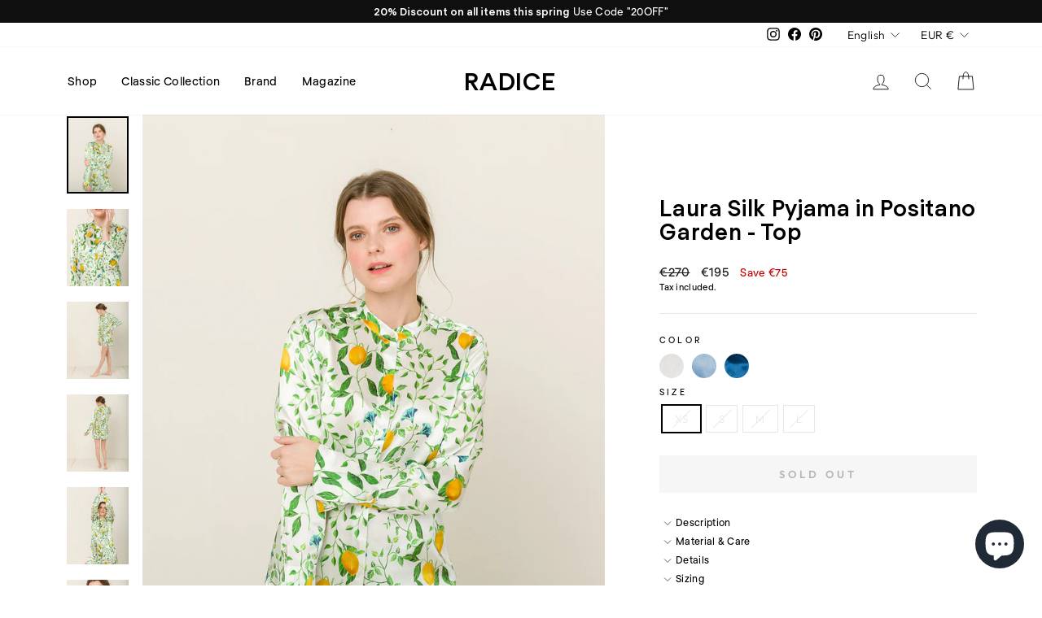

--- FILE ---
content_type: text/css
request_url: https://radicesleep.com/cdn/shop/t/38/assets/custom.css?v=152691748190162342791638881631
body_size: 7497
content:
/** Shopify CDN: Minification failed

Line 31:0 Unexpected "$"

**/
@font-face {
    font-family: 'Regola';
    src: url('RegolaPro-Regular.eot');
    src: url('RegolaPro-Regular.eot?#iefix') format('embedded-opentype'),
        url('RegolaPro-Regular.woff2') format('woff2'),
        url('RegolaPro-Regular.woff') format('woff'),
        url('RegolaPro-Regular.ttf') format('truetype');
    font-weight: normal;
    font-style: normal;
  font-display: swap;
}

@font-face {
    font-family: 'Regola';
    src: url('RegolaPro-Bold.eot');
    src: url('RegolaPro-Bold.eot?#iefix') format('embedded-opentype'),
        url('RegolaPro-Bold.woff2') format('woff2'),
        url('RegolaPro-Bold.woff') format('woff'),
        url('RegolaPro-Bold.ttf') format('truetype');
    font-weight: 700;
    font-style: normal;
  font-display: swap;
}


$type_base_stack: 'Regola', sans-serif;
$type_header_stack: 'Regola', sans-serif;
--typeBasePrimary:'Regola'!important;
--typeHeaderPrimary:'Regola'!important;

body, input, textarea, button, select
{
 font-family:"Regola"!important;
}

body {
    font-family: 'Regola'!important;
}

h1, .h1, h2, .h2, h3, .h3, h4, .h4, h5, .h5, h6, .h6{
font-family: "Regola" !important;
}



/*============================================================================
Fonts Sizes
==============================================================================*/
.our_story h2 {font-size: 3em;}
.blog-page-header-heading .subtitle {font-size: 3em;}
.cc-banner .cc-message{font-size : 12px;font-family: "Regola",sans-serif;}

/*============================================================================
Language Switcher
==============================================================================*/
.site-header-language .lang-switcher {position: initial !important;}
.site-header-language .lang-switcher select{border : none;}
.is-light .header-item .lang-switcher select {background-image: url(/cdn/shop/t/23/assets/ico-select-white.svg);}
.site-footer-language .lang-switcher {position: relative!important;}
.site-footer-language .lang-switcher select{border : none;background-image: url(/cdn/shop/t/23/assets/ico-select-white.svg);}

  
.footer__section .disclosure-list__label {
    color: #fff;
}

.disclosure-list__option .disclosure-list__label  {
    color: #000;
}
/*============================================================================
Header
==============================================================================*/

.shopify_currency_picker {border:none!important}
.shopify_currency_picker:active {border:none!important}
.announcement-bar{padding : 5px 0;}

.announcement-text {
    font-weight: bold;
    display: block;
    text-transform: none;
    letter-spacing: 0em;
    font-size: 13px;
}

.announcement-bar {
  font-size: 13px;
}

.header-layout[data-logo-align="center"] .site-header__logo {margin: 5px 0;}

/*============================================================================
Search Page
==============================================================================*/
#LS_find_result_grid .ls_title{margin-bottom: 0;}
#LS_find_result_grid .ls_title a{
    text-transform: capitalize;
    font-size: 13px;
    line-height: 1.3;
    font-weight: 400;
  	font-family: "Regola",sans-serif;
    letter-spacing: 0.025em;
}
#LS_find_result_grid .ls_product_price {
    font-size: 12.5px;
    margin-top: 3px;
}
#LS_find_result_summary p{font-size:14px;}
#LS_search_popup {display: none;}
/*============================================================================
Paginate
==============================================================================*/
#shopify-section-collection-template #AjaxinatePagination {float: left;margin-left: 45%;margin-bottom: 50px;}
#shopify-section-collection-template #AjaxinateLoop .grid-product__image.lazyloaded {    opacity: 1;}
#shopify-section-blog-template .AjaxinatePagination {
    float: left;
    margin-left: 45%;
    margin-bottom: 50px;
}
/*============================================================================
Mobile Menu
==============================================================================*/
.mobile-nav__social-item, .mobile-nav__toggle button, .mobile-nav__toggle button.is-open, .collapsible-trigger__icon--circle {border: none;}
.currency-picker--drawer .currency-input {border: none;}

/*============================================================================
Width Headers
==============================================================================*/
.rte.collection__description {width: 70%;margin-top: 75px;}
.collection-hero__content .section-header {text-align: left;}

/*============================================================================
Home
==============================================================================*/
.hero__media .hero__subtitle {width: 60%;margin: auto;}

@media all and (max-width: 767px) {
   .hero__subtitle,
   .hero__title
  {
  	width: 100%;
    margin: auto;
  }
  
   .hero--1593719694227 .hero__subtitle {
      font-size: 1em;
   }
  
}

#shopify-section-1593721160365 {
text-align:center;max-width:800px; margin:auto;
}



/*============================================================================
Our Story
==============================================================================*/

.our_story .section_1 {padding-top: 0px;}
.header-sub{line-height: 1.65;font-size: 14px;}
.our_story .background-image-holder{height: 300px;overflow: hidden;margin-top: 10px;}
.our_story .background-image-holder img {width: 100%;height: auto;object-position: 0 -170px;}
.our_story .icon-feature{text-align : center;}
.our_story .author_name {font-style: italic;}
.text_over_image > div {position: relative;float: left;overflow: hidden;width: 100%;}
.text_over_image .container {position: absolute;top: 15%;width: 50%;padding: 0 50px;top: 0;bottom: 0;align-items:center;display: flex;z-index: 9;color: #fff;}
.section_7.text_over_image .container {color: #000;}
.section_8 a, .section_8 a:hover,.section_8 a:hover:after{text-decoration: none; border:none}
.rte .section_8 h2{margin-bottom:0;}
.image-vertical-center{display: flex;justify-content: space-between; align-items: center;}
.our_story section{float:left; width: 100%; padding-top: 100px}
.our_story section h1,.our_story section h2,.our_story section h3,.our_story section h4,.our_story section .h1,.our_story section .h2,.our_story section .h3,.our_story section .h4,.our_story section .h5,.our_story section .h6{margin-bottom:15px;}
.our_story .text_over_image .container h2{margin-top:0;}
.our_story .icon-feature img{max-height:50px}
.our_story .icon-feature h4{margin-top: 20px}
.push-text-right .img_wrap, .push-text-left .img_wrap{height: auto}
.our-story-page header{display: none}
.page-content.our-story-page{padding-top:0}
.story-top-sec{float:left; width: 100%; position:relative; overflow:hidden; height: 550px;}
.story-top-sec img{object-position:0 -150px}
.story-top-sec h2{font-size: 80px;margin-bottom:0}
.story-top-sec .header-sub{font-size: 1.3em;}
.story-top-sec .container {color: #fff;position: absolute;z-index: 9;display: flex;background-color: rgba(0,0,0,0.2);width: 100%;padding: 0 50px;top: 0;bottom: 0;align-items:center}
.image-vertical-center p.author_name {margin-bottom: 10px;}
.image-vertical-center .half-text-view h2{margin-top:0;direction: ltr;}
.rte .small_heading{font-size: 12px;font-weight: 400;margin-bottom: 5px;}
.small_section{text-align:center;}
.small_section .section_small_head{margin-bottom : 25px!important;}
.our_story .story-icons{margin-top : 50px;}
.section_1 .container.story-icons .h3 {margin-bottom: 15px; margin-top:15px;}
section.direction-rtl {direction: rtl;text-align: left;}
.section_10 img{width:100%}
.rte > div.our_story{margin-bottom:0}
.site-nav__dropdown{z-index:99}
.half-text-view.feature-content h3, .half-text-view.feature-content .h3 {margin: 0 0 15px;}
.half-text-view.feature-content {padding: 0 50px;}

/*============================================================================
Custom Grid
==============================================================================*/
.custom-grid-image{padding-bottom: 100%;background-size: cover;background-position: center;}
.custom-grid-section >div{padding-left : 0px;}
.custom-grid-section{margin-left : 0px;}
.product-section-grid{margin: 20px 0 50px 0;}
.product-section-grid .medium-up--one-fourth{width:25%;border-left:1px solid #ccc; padding: 0 30px; min-height: 130px;}
.product-section-grid .medium-up--one-fourth:first-child{border-left: none;}
.icon_header {text-align: center;padding-top: 50px;}
.additional_grid_content h5.small_heading {font-size: 12px;font-weight: 400;margin-bottom: 5px;}
.page-width.product-additional .grid {margin-left: 0px;}

/*============================================================================
FAQ Page
==============================================================================*/

.faq-page .grid__item_detail {width: 60%;margin: 0 auto;}
.faq-page .grid__item_detail h3{margin-bottom: 10px;margin-top:30px;}
.faq-cover-image img {width: 100%;margin: 0 auto;height: 100%;object-fit: cover;}
.faq-cover-image{display: flex;width: 80%;text-align:center;align-items:center;position: relative;top: 0;bottom: 0;margin: 100px auto 20px auto;padding-top: 0;height: 290px;overflow: hidden;}
.faq-cover-image h2{position: absolute;color: #fff;width: 100%;margin: auto;z-index:9;}
.faq-cover-image::after {position: absolute;background-color: rgba(0,0,0,0.2); content: ""; top: 0; bottom: 0; width: 100%; z-index: 1;}
.faq-page .faq-section{padding:1.42857143em  0;}


/*============================================================================
Stockist Page
==============================================================================*/
.stockist-page .grid__item_detail {width: 60%;margin: 0 auto;text-align: center;}
.stockist-page .grid__item_detail h2{margin-bottom: 10px;margin-top:10px;}
.stockist-cover-image img {width: 100%;margin: 0 auto;height: 100%;object-fit: cover;}
.stockist-cover-image{display: flex;width: 80%;text-align:center;align-items:center;position: relative;top: 0;bottom: 0;margin: 100px auto 20px auto;padding-top: 0;height: 400px;overflow: hidden;}
.stockist-page .stockist-section{padding:1.42857143em  0;}
.stockist-section .location-tag {margin-bottom: 10px;font-style: italic;}
.stockist-page #section5 {padding-top: 75px;}

/*============================================================================
Collection
==============================================================================*/
.collection-filter button, .collection-filter select { border: 0px!important;}
.collection__description h1, .faq-header h1, .blog-page-header-heading h1, .stockist-header h1, .article .section-header__title {font-size: 3.5em; line-height:1em}
.collection__description p, .faq-header .subtitle {font-size: 1.5em;}


/*============================================================================
Product Single View
==============================================================================*/
.product-single__meta .variant-wrapper--button.js {text-align: left;}
.swatch .variant__label{display: block;width: 100%;text-align: left;margin-bottom: 10px;}
.swatch .swatch-element{float : left;margin-bottom : 10px;}
.extra_info_icons {text-align: left;}
.extra_info_icons .dx-icon{float : left;margin-right : 5px;}
.item_common .grid__item{min-height: 200px; padding: 40px 10px;}
.page-content--product .item_1{border-bottom: 1px solid #ccc;border-right: 1px solid #ccc;  } 
.page-content--product .item_2{border-bottom: 1px solid #ccc;} 
.page-content--product .item_3{border-right: 1px solid #ccc;} 
.resp-tabs-list .resp-tab-active{border-bottom: 2px solid #000 !important;}
.resp-tabs-list .resp-tab-item{background-color : #fff !important;}
.product-extra-info .img_wrap{width: 500px;height: 500px;overflow: hidden;margin: 0 auto; }
.product-extra-info .img_wrap img{max-width: fit-content;  }
.additional_grid_content{}
.additional_grid_content .title{font-size: 35px;margin-bottom: 30px;}
.additional_grid_content .content{}
.swatch label{font-size : 10px;}
.swatch .tooltip {display: none!important;}
.product-single__meta{text-align: left;margin-top: 100px;}
.product-single__meta .description-short-placeholder {padding: 1em 0em;}
.product-single__meta .stamped-product-reviews-badge {margin-bottom : 10px;}
.product-extra-info.our_story .product-image-sec{height: 454px;background-position: bottom;background-size: cover;}
.product-extra-info.our_story .product-image-sec img{display: none;}
.more-product-sec.text_over_image{text-align:center}
.more-product-sec.text_over_image .container{width:100%; justify-content:center}
.more-product-sec.text_over_image > div{height: 600px;}
.more-product-sec.text_over_image > div h1{font-size: 46px;}
.more-product-sec.text_over_image > div p{font-size: 16px;margin-top: 40px;}
.product-section .product-extra-info .product-image-sec{height: 454px;background-position: bottom;background-size: cover;background-repeat: no-repeat;}
.product-section .product-extra-info .product-image-sec img{display: none;}
.template-product .product-extra-info img{width:50%;objectt-fit:cover;-webkit-object-fit:cover;}
.product-review-sec{position:relative;}
.template-product .image-vertical-center{overflow: hidden;}
.product-smart-tabs-wrapper .description-short {display: none;}
.btn__material {display:none}
.currencies-enabled .stamped-proxy-write img{min-height:250px;}

.product__photo-dots {
    position: relative;
    top: -40px;
}

#webyze-product-colors-5328034103451::before {
    font-weight: normal;
}


/*============================================================================
Cart
==============================================================================*/
.h4.cart__product-name {
    font-size: 1.5em;
    font-weight: bold;
    letter-spacing: 0;
    text-transform: none;
}



/*============================================================================
Article
==============================================================================*/
.article {line-height: 1.65;font-size : 15px;}
.article .rte h3 {margin-top: 20px;    margin-bottom: 15px;}
.article .section-header {text-align: left; width: 60%;margin-left: auto;margin-right: auto;}
.article .article__author{text-align: left;margin-bottom: 25px;}
.grid__item_detail .img_wrap{max-height: 500px;overflow: hidden;margin-bottom: 40px;}
.grid__item_detail .img_wrap img{ width:100%; height: auto;}
.grid__item_detail  .article__body {width: 60%;margin: 0 auto;}
.author-image{    float: left;margin: 0 20px 0 0;}
.author-image img{height:180px; width:180px; border-radius:50%;}
.author-description{padding-left: 30%;font-size:0.85em}
#author-bios{margin-top: 50px;width: 60%;margin-left: auto;margin-right: auto;}
.social-sharing{text-align: center;}
.author-description a{text-decoration: underline;display: block;}
.section-header .article__date {font-size: 12px;}
.article h5, .article h3{font-weight: 400;text-transform: none;font-size: 1.25em;letter-spacing: 0em;line-height: 1.4;}
.article h2{
  margin-top: 20px;
    margin-bottom: 10px;
 font-size: 1.75em; 
}



/*============================================================================
Masonry Block
==============================================================================*/

.masonry__new2 .masonry__item:nth-child(15n+1) {width: 880px}
.masonry__new2 .masonry__item:nth-child(15n+2) {width: 510px}
.masonry__new2 .masonry__item:nth-child(15n+3) {width: 600px}
.masonry__new2 .masonry__item:nth-child(15n+4) {width: 490px}
.masonry__new2 .masonry__item:nth-child(15n+5) {width: 620px}
.masonry__new2 .masonry__item:nth-child(15n+6) {width: 560px}
.masonry__new2 .masonry__item:nth-child(15n+7) {width: 630px}
.masonry__new2 .masonry__item:nth-child(15n+8) {width: 430px}
.masonry__new2 .masonry__item:nth-child(15n+9) {width: 640px}
.masonry__new2 .masonry__item:nth-child(15n+10) {width: 500px}
.masonry__new2 .masonry__item:nth-child(15n+11) {width: 460px}
.masonry__new2 .masonry__item:nth-child(15n+12) {width: 470px}
.masonry__new2 .masonry__item:nth-child(15n+13) {width: 620px}
.masonry__new2 .masonry__item:nth-child(15n+14) {width: 510px}
.masonry__new2 .masonry__item:nth-child(15n+15) {width: 650px}
.masonry__item {padding: 40px;}
.lookbook .article_cover {display:none;}
.lookbook .grid__item_detail .article__body {width: 100%;}
.lookbook .masonry__container.masonry__new2 img 

/*============================================================================
Size Chart Popup
==============================================================================*/
.size-btn {margin-bottom: 15px;}
.size-chart-open-popup {text-decoration: underline;}
.mfp-inline-holder .mfp-content, .mfp-ajax-holder .mfp-content{width : 60%}
#size-chart p {margin-bottom : 5px;}

/*============================================================================
Footer
==============================================================================*/

.footer_block {padding: 20px 0;}
#shopify-section-footer, .index-section--footer,.main-content{float:left; width:100%;}
.site-footer {border:none!important}
.site-footer .grid {border:none!important;}
/*============================================================================
Reviews
==============================================================================*/
.stamped-carousel-title.stamped-style-color-title {display: none;}
#stamped-reviews-widget[data-widget-type="carousel"] .stamped-carousel-subtitle{float:left!important;}
#stamped-reviews-widget[data-widget-type="carousel"] .stamped-carousel-buttons{float:none!important}
.write-review {float:right; right:0;}
.shopify-section-product-template #stamped-main-widget {
    display: none!important;
    overflow: hidden;
    margin: 1em 10px;
    font-style: normal;
}
/*============================================================================
Footer Promotions
==============================================================================*/
#shopify-section-footer-promotions{color: #fff;margin-bottom : 0px;background:#000;}
#shopify-section-footer-promotions .image-wrap{background: transparent;}
#shopify-section-footer-promotions .index-section{margin-bottom : 0px;}
.footer-promotions .image-wrap.margin_auto{margin: 0 auto;}
.footer-promotions .article__grid-image {margin-bottom: 0;}
.footer-promotions h3 {font-size: 14px;font-weight: normal;letter-spacing: 1px;}
.footer-promotions p {font-size: 12px;line-height: 20px;letter-spacing: 1px;margin: 0;}
#shopify-section-footer-promotions .section--divider {padding-top: 75px;padding-bottom: 75px;}
.footer__title {color: #999;}
.site-footer__linklist a { font-size: 15px;}
.footer__item-padding {padding-right: 0px;}
.site-footer .grid{ padding: 30px 0; border-top:1px solid #333; border-bottom:1px solid #333;   margin-bottom: 20px;}
#shopify-section-footer-promotions .section--divider {border-top:none}

.footer-promotions img {
    height: 68px;
  width:68px;
    background-size: contain;
}


/*============================================================================
Mailchimp
==============================================================================*/
.mailchimp-custom {
    padding-bottom: 50px;
    text-align: center;
  color:white;
}
.mailchimp-custom-header {
  color:white;
  text-align:center;
}
.site-footer input {
    font-size: 1.5em;
}

.footer__newsletter {
  display:none;
}


.mailchimp-custom .mailchimp-email{padding: 10px 10px 10px 0;text-align:center;background-color: #000;color: #fff;max-width: 300px;width: 100%;border: 0;border-bottom: 2px solid #fff;}
.mailchimp-custom .mailchimp-email:focus {border: 0;border-bottom: 2px solid #fff;}
.mailchimp-custom .mc-sub {color: #000;background-color: #fff;margin-top:20px;}
.mailchimp-custom .mc-sub:hover{color : #fff;}
.mailchimp-custom #mergeRow-gdpr {font-size: 0.85em;display:none; color: #fff;margin-top: 30px;}
.mailchimp-customs .content__gdprLegal a{color: #fff;border-bottom: 2px solid #ccc;padding-bottom: 3px;}
.mc_fieldset.gdprRequired.mc-field-group {padding: 10px;margin-bottom: 15px;}
label.checkbox.subfield {margin-bottom: 0px;font-size: 1.3em;}
.mailchimp-custom .mailchimp-email::-webkit-input-placeholder {color: #fff;} 
.mailchimp-custom .mailchimp-email::-moz-placeholder {color: #fff;}
.mailchimp-custom .mailchimp-email:-ms-input-placeholder {color: #fff;}
.mailchimp-custom .mailchimp-email:-moz-placeholder {color: #fff;}
.mailchimp-custom #mc_embed_signup {text-align: center;width: 30%;margin-left: auto;margin-right: auto;}
.mc_fieldset.gdprRequired.mc-field-group {border: none;}


/*============================================================================
Footer Newsletter
==============================================================================*/
.footer-news #newsletter-footer{text-align:center;}
.footer-news{padding: 40px 0;}
.footer-news .news_head{font-weight : bold;margin: 0 0px 10px 0;}
.footer-news .news_description {padding-top: 10px;padding-bottom: 15px;}

/*============================================================================
BLOG
==============================================================================*/
#shopify-section-blog-template{line-height: 1.65;font-size : 14px;}
.blog-page-header-heading {text-align: left; width: 60%;margin-left: auto;margin-right: auto; line-height: 1.3;}

/*Breadcum */
.breadcum-custom {width: auto;margin-left:0;display: table;list-style: none;margin-top: 50px;margin-bottom: 50px;text-align: center;}
.breadcum-custom li{display:inline-block;}
.breadcum-custom li a{color : #4d4d4d;font-size : 18px;border-right : 1px solid #4d4d4d;padding : 0 10px;}
.breadcum-custom li:last-child a{border-right : none;}
.blog-page-header-image{ height: 300px;  overflow: hidden;margin-top : 10px;}
.blog-page-header-image img {width: 100%;    height:auto;     object-position: 0 -170px;}
.pagination{ clear:both; }

/*Section Full View */
.full-text-view {width: 100%;float: left; margin-bottom: 100px;}
.full-text-view .inner {width: 50%;text-align: center;margin: 0 auto;}
.full-text-view .img_wrap img {width: 100%;object-position: 0px -178px;height: 100%;}
.full-text-view .img_wrap {height: 550px;width: 100%;display: inline-block;overflow: hidden;}

/*Section Half View */
.half-text-view {width: 50%; float: left;}
.third-text-view {width: 40%;float: right;}

/*Section Left View */
.cont_back{position: absolute;width: 35%;background: rgba(255,255,255,0.8);padding: 30px;z-index: 9;top: 20%;}

.push-text-left {  width: 100%;float: left;  margin-top: 150px; position: relative;}
.push-text-left .img_wrap{height: auto;width: 55%;display: inline-block;overflow: hidden;margin-left: 15%;}
.push-text-left .img_wrap img {width: 100%;height: 100%;}
.push-text-left .cont_back{ right: 15%; }

/*Section Right View */
.push-text-right {width: 100%;float: right;margin-top: 150px; margin-bottom:150px;position: relative;}
.push-text-right .img_wrap{float: right;height: auto;width: 55%;display: inline-block;overflow: hidden;margin-right: 15%;}
.push-text-right .img_wrap img {width: 100%;height: 100%;}
.push-text-right .cont_back{left: 15%; } 


.readmore {text-transform:uppercase;color: #333;font-size: 10px;}
.content-div {margin-bottom: 10px;}
.article-tag {display:none;}

.inner {padding-top:15px}


/*============================================================================
Review Section
==============================================================================*/
#stamped-reviews-widget[data-widget-type="carousel"] .stamped-carousel-scroll::before {margin-bottom: 0px !important;}
.stamped-carousel-scroll-wrapper .block{padding: 50px;position: relative;font-family: "Regola",sans-serif;}
.stamped-carousel-scroll-wrapper .block::before {position: absolute;background-color: #e6e6e6;content: ' ';height: 1000px;width: 1px;top: 0;left:0;}
.stamped-carousel-scroll-wrapper > div:nth-child(3n+1)::before {background-color: transparent;}
#MainContent #stamped-reviews-widget[data-widget-type="carousel"] .stamped-carousel-scroll .stamped-reviews-image {display:none ;}
#MainContent #stamped-reviews-widget[data-widget-type="carousel"] .stamped-carousel-scroll .stamped-reviews-message {margin-left:0px;}
#MainContent #stamped-reviews-widget[data-widget-type="carousel"] .stamped-carousel-scroll .stamped-reviews-author {margin-left: 0px;font-size:14px;}
#MainContent #stamped-reviews-widget[data-widget-type="carousel"] .stamped-carousel-scroll .stamped-reviews-title {font-size: 15px;font-weight: 600;text-transform: uppercase;letter-spacing: 2px;margin-bottom:30px;}
#MainContent #stamped-reviews-widget[data-widget-type="carousel"] .stamped-carousel-scroll .stamped-fa.stamped-fa-star {padding-right: 5px;}
#MainContent #stamped-reviews-widget[data-widget-type="carousel"] .stamped-carousel-scroll .stamped-reviews-message-block {font-size: 13px;font-style: normal;margin-bottom: 18px;font-weight:401;font-family: "Regola",sans-serif;}
#MainContent #stamped-reviews-widget[data-widget-type="carousel"] .stamped-carousel-scroll .stamped-reviews-author {font-size: 13px;text-transform: uppercase;font-style: normal;letter-spacing: 1px;margin-bottom: 26px;font-weight: lighter;color:#1a1a1a;}
#MainContent #stamped-reviews-widget[data-widget-type="carousel"] .stamped-reviews-date {float: none;padding-top: 3px;color: #1A1616;margin-right: 20px;font-size: 15px;letter-spacing: 2px;font-weight: lighter;}
#MainContent #stamped-reviews-widget[data-widget-type="carousel"] .stamped-carousel-button-left {position: absolute;top: 50%;z-index: 9;left: 0%;font-size: 18px;color: #534949;}
#MainContent #stamped-reviews-widget[data-widget-type="carousel"] .stamped-carousel-buttons div {position: absolute;top: 50%;z-index: 9;right: 0%;font-size: 18px;color: #534949;}
#MainContent #stamped-reviews-widget[data-widget-type="carousel"] .stamped-carousel-scroll {min-height: 350px;}
#MainContent #stamped-reviews-widget[data-widget-type="carousel"] .stamped-carousel-subtitle {margin-bottom: 10px;}
#MainContent #stamped-reviews-widget[data-widget-type="carousel"] {border-bottom: 2px solid #eee;margin-bottom: 50px;max-width:100%}


/*============================================================================
Masonary Grid
==============================================================================*/
.gal {-ms-column-count: 3; -webkit-column-count: 3;-moz-column-count: 3;column-count: 3;}	
.gal img{ width: 100%; padding: 7px 0;}
.ms_text {text-align: left;background: #fefefe4d;display: table;padding: 10px 10px;width: 100%;}
.ms_text_block {display: table-cell;font-size: 20px;line-height: 32px;padding:0px;text-align: start;}
  



#cd-vertical-nav {display: inline-block;position: fixed;left: 0px;bottom: 0px;padding: 10px 20px;background: rgba(0,0,0,0.7);margin: 0 auto;width: 100%;text-align: center; z-index: 40;}
#cd-vertical-nav li {display: inline-block;list-style: none;margin: 0 15px;font-size: 15px; font-weight: 700;}
#cd-vertical-nav li a{color:#fff;}
#cd-vertical-nav ul{margin-left:0;}


/*============================================================================
Cookie Consent
==============================================================================*/
.cc-window{opacity:1;transition:opacity 1s ease}.cc-window.cc-invisible{opacity:0}.cc-animate.cc-revoke{transition:transform 1s ease}.cc-animate.cc-revoke.cc-top{transform:translateY(-2em)}.cc-animate.cc-revoke.cc-bottom{transform:translateY(2em)}.cc-animate.cc-revoke.cc-active.cc-bottom,.cc-animate.cc-revoke.cc-active.cc-top,.cc-revoke:hover{transform:translateY(0)}.cc-grower{max-height:0;overflow:hidden;transition:max-height 1s}
.cc-link,.cc-revoke:hover{text-decoration:underline}.cc-revoke,.cc-window{position:fixed;overflow:hidden;box-sizing:border-box;font-family:Helvetica,Calibri,Arial,sans-serif;font-size:16px;line-height:1.5em;display:-ms-flexbox;display:flex;-ms-flex-wrap:nowrap;flex-wrap:nowrap;z-index:9999}.cc-window.cc-static{position:static}.cc-window.cc-floating{padding:2em;max-width:24em;-ms-flex-direction:column;flex-direction:column}.cc-window.cc-banner{padding:1em 1.8em;width:100%;-ms-flex-direction:row;flex-direction:row}.cc-revoke{padding:.5em}.cc-header{font-size:18px;font-weight:700}.cc-btn,.cc-close,.cc-link,.cc-revoke{cursor:pointer}.cc-link{opacity:.8;display:inline-block;padding:.2em}.cc-link:hover{opacity:1}.cc-link:active,.cc-link:visited{color:initial}.cc-btn{display:block;padding:.4em .8em;font-size:.9em;font-weight:700;border-width:2px;border-style:solid;text-align:center;white-space:nowrap}.cc-highlight .cc-btn:first-child{background-color:transparent;border-color:transparent}.cc-highlight .cc-btn:first-child:focus,.cc-highlight .cc-btn:first-child:hover{background-color:transparent;text-decoration:underline}.cc-close{display:block;position:absolute;top:.5em;right:.5em;font-size:1.6em;opacity:.9;line-height:.75}.cc-close:focus,.cc-close:hover{opacity:1}
.cc-revoke.cc-top{top:0;left:3em;border-bottom-left-radius:.5em;border-bottom-right-radius:.5em}.cc-revoke.cc-bottom{bottom:0;left:3em;border-top-left-radius:.5em;border-top-right-radius:.5em}.cc-revoke.cc-left{left:3em;right:unset}.cc-revoke.cc-right{right:3em;left:unset}.cc-top{top:1em}.cc-left{left:1em}.cc-right{right:1em}.cc-bottom{bottom:1em}.cc-floating>.cc-link{margin-bottom:1em}.cc-floating .cc-message{display:block;margin-bottom:1em}.cc-window.cc-floating .cc-compliance{-ms-flex:1 0 auto;flex:1 0 auto}.cc-window.cc-banner{-ms-flex-align:center;align-items:center}.cc-banner.cc-top{left:0;right:0;top:0}.cc-banner.cc-bottom{left:0;right:0;bottom:0}.cc-banner .cc-message{display:block;-ms-flex:1 1 auto;flex:1 1 auto;max-width:100%;margin-right:1em}.cc-compliance{display:-ms-flexbox;display:flex;-ms-flex-align:center;align-items:center;-ms-flex-line-pack:justify;align-content:space-between}.cc-floating .cc-compliance>.cc-btn{-ms-flex:1;flex:1}.cc-btn+.cc-btn{margin-left:.5em}
@media print{.cc-revoke,.cc-window{display:none}}@media screen and (max-width:900px){.cc-btn{white-space:normal}}@media screen and (max-width:414px) and (orientation:portrait),screen and (max-width:736px) and (orientation:landscape){.cc-window.cc-top{top:0}.cc-window.cc-bottom{bottom:0}.cc-window.cc-banner,.cc-window.cc-floating,.cc-window.cc-left,.cc-window.cc-right{left:0;right:0}.cc-window.cc-banner{-ms-flex-direction:column;flex-direction:column}.cc-window.cc-banner .cc-compliance{-ms-flex:1 1 auto;flex:1 1 auto}.cc-window.cc-floating{max-width:none}.cc-window .cc-message{margin-bottom:1em}.cc-window.cc-banner{-ms-flex-align:unset;align-items:unset}.cc-window.cc-banner .cc-message{margin-right:0}}
.cc-floating.cc-theme-classic{padding:1.2em;border-radius:5px}.cc-floating.cc-type-info.cc-theme-classic .cc-compliance{text-align:center;display:inline;-ms-flex:none;flex:none}.cc-theme-classic .cc-btn{border-radius:5px}.cc-theme-classic .cc-btn:last-child{min-width:140px}.cc-floating.cc-type-info.cc-theme-classic .cc-btn{display:inline-block}
.cc-theme-edgeless.cc-window{padding:0}.cc-floating.cc-theme-edgeless .cc-message{margin:2em 2em 1.5em}.cc-banner.cc-theme-edgeless .cc-btn{margin:0;padding:.8em 1.8em;height:100%}.cc-banner.cc-theme-edgeless .cc-message{margin-left:1em}.cc-floating.cc-theme-edgeless .cc-btn+.cc-btn{margin-left:0}

/* -------------------------------- 

Modules - reusable parts of our design

Main components 

-------------------------------- */

.drawer__footer--fixed {
  bottom: 25px;
  
}
  

/*============================================================================
Media CSS
==============================================================================*/
@media (max-width: 500px) {
	.gal {
	-ms-column-count: 1; 
	-webkit-column-count: 1; /* Chrome, Safari, Opera */
    -moz-column-count: 1; /* Firefox */
    column-count: 1;}
}


@media all and (max-width: 767px) {
/* Fonts */  
	.rte.collection__description h1, .faq-header h1, .blog-page-header-heading h1, .stockist-header h1,  .article .section-header__title {font-size: 2.25em;}
	.rte.collection__description p, .faq-header .subtitle {font-size: 1em;}  
	.rte.collection__description, .article .section-header, .blog-page-header-heading {
	   width: 100%;
	   margin-top: 0px; 
      }
  .col_header_new h1 {
    margin-bottom: 5px;
  }

      .hr--clear.hr--small {
        display:none;
      }
  
	.blog-page-header-heading .subtitle {font-size: 1.25em;}
/* Headers */  
  	.mob-language .lang-switcher {position: inherit!important;}
   	.mob-language .lang-switcher select {border : none; font-size : 13px;}
  	.mob-language{float:left;}
  	.drawer__fixed-header .mob-language ul {padding: 0;margin: 0;}
	.drawer__fixed-header .mob-language li {list-style: none; display: inline-block; margin: 0; font-size: 12px; font-weight : 400;border-left: 1px solid #000; padding: 0 10px;}
  	.drawer__fixed-header .mob-language li:first-child { border-left: 0; padding-left: 0;}
  

  
  
	.header-item .lang-switcher {display: none;}
  	.drawer__fixed-header select#CurrencyPicker-drawer {font-size: 13px;}
  	.faq-cover-image{margin: 50px 0 20px; height: auto;}
  	.stockist-cover-image{margin: 50px 0 20px; height: auto;width:100%;}
  	#cd-vertical-nav{display: none;}
  	.site-footer .footer_block .grid__item:after{border:none;}
  	.news_description.text-center p {padding: 0 17px;}
  
  /* Blog */
  
  	.full-text-view .img_wrap img{object-position: 0; margin-bottom: 0px;}
  	.full-text-view .img_wrap, .blog-page-header-image {height: 100%;}
  	.full-text-view .inner,.half-text-view, .grid__item_detail  .article__body, #author-bios , .faq-page .grid__item_detail,.faq-cover-image {width: 100%;}
  
  .full-text-view {
    margin-bottom: 50px;}
  
  .push-text-left, .push-text-right {
    margin-top: 50px;
  }
  
  
  	.third-text-view {width: 100%;float: left;margin-top: 50px;}
  
  	.push-text-left .img_wrap, .push-text-right .img_wrap {height: 100%;width: 100%; margin-left: 0;margin-right:0;}
  
  	.cont_back {position: static;width: 100%; padding: 0px;}
 	
    .blog--list-view .inner {text-align: left;}
    
  	.blog-page-header-image img {width: 100%; height: auto; object-position: 0;}
  	.breadcum-custom{  margin-top:15px;}
  	.author-image {float: none; margin: 0 0 10px 0;width: 100%;text-align: center;}
  	.author-description {padding-left: 0;text-align: center;}
  	.our_story .background-image-holder img, .text_over_image img, .section_7.text_over_image img, .story-top-sec img,.grid__item_detail .img_wrap img{object-position:center}
  	.our_story .background-image-holder, .text_over_image, .story-top-sec,.grid__item_detail .img_wrap{height: auto}
  	.text_over_image .container {position: relative;top: 0;width: 100%;padding: 10px 0;color: #000;}
  	.image-vertical-center{display:block}
  	.section_10 {margin-top: 60px;}
  	.our_story .icon-feature h4 {margin-top: 20px;}
  	section .vertical--flex .half-text-view.feature-content {padding: 10px 0}
  	.our_story .section_10 {margin-top: 40px;padding-top: 0;}
  	.section_8{margin:0}
  	.story-top-sec h2{font-size: 40px;}
  	.story-top-sec .header-sub{font-size: 1em;}
  	.story-top-sec .container{padding: 0 20px;}
  	.footer__item-padding .collapsible-content{opacity:1;height: auto !important; visibility:visible}
  	.footer__item-padding .collapsible-content .footer__social{margin-top:0;}
  	.footer__item-padding .collapsible-content .collapsible-content__inner{-webkit-transform: translateY(0);transform: translateY(0);}
  	.footer__social li {margin-bottom: 0;}
  	.footer__item-padding .collapsible-trigger-btn > span {display: none;}
  	.footer__item-padding .collapsible-content .collapsible-content__inner > div {padding: 0 !important;}
  	.half-text-view.feature-content .small_heading,.image-vertical-center p.author_name {margin: 10px 0;}
  	.custom-grid-section > div:nth-child(n+7) {display: none;}
  	.product-section-grid .medium-up--one-fourth{width : 50%}
  	.product-section-grid .grid__item:nth-child(1) {border-bottom: 1px solid #ccc;border-right: 1px solid #ccc;}
  	.product-section-grid .grid__item:nth-child(2) {border-bottom: 1px solid #ccc;}
  	.product-section-grid .grid__item:nth-child(3) {border-right: 1px solid #ccc;}
  	.product-section-grid .medium-up--one-fourth{border-left : none;}
  	.more-product-sec.text_over_image > div h1 {font-size: 2.11692em;text-align:left;}
  	.more-product-sec.text_over_image > div p {font-size: 11.05px;margin-top: 0;text-align: left;}
  	.more-product-sec.text_over_image > div{height: auto;}
  	.product-single__meta {margin-top: 0px;}
  	.write-review {padding-right: 37px; position:absolute;z-index:9; }
  	.stamped-carousel-scroll-wrapper .block::before {background-color:transparent;}
   	#MainContent #stamped-reviews-widget[data-widget-type="carousel"] .stamped-carousel-scroll .stamped-reviews-message {margin-left:0px !important;}
  	#MainContent #stamped-reviews-widget[data-widget-type="carousel"] .stamped-carousel-scroll .stamped-reviews-author { margin-left:0px !important;}
   	#stamped-reviews-widget[data-widget-type="carousel"] .stamped-carousel-subtitle{margin-top:0 !important;}
   	#MainContent #stamped-reviews-widget[data-widget-type="carousel"] .stamped-carousel-buttons div{right: -18px;}
  	.mfp-inline-holder .mfp-content, .mfp-ajax-holder .mfp-content{width : 100%}
  	.template-product .product-extra-info img {width: 100%;}
/* From custom.scss */  
	.product__main-photos .slick-list {padding-left: 0%;padding-right: 0%;}
	.product__main-photos .slick-slide .product-image-main {margin-right: 0px;}

/* Mailchimp   */
.footer-news #mc_embed_signup{width : 90%;}
/* Review Form   */
  .currencies-enabled .stamped-proxy-write,.currencies-enabled .stamped-content {width: 90%;margin-left: auto;margin-right: auto;}
/* Pagination    */
  #AjaxinatePagination {float: none;margin-left: 0;margin-bottom: 50px;text-align: center;}
  #shopify-section-blog-template .AjaxinatePagination {    margin-left: 35%;}

.breadcum-custom {
  text-align: left;
}

.product__policies.rte.small--text-center {
    text-align: left!important;
}
}

@media only screen and (min-width: 768px){
	.page-width {padding-left: 80px;padding-right: 80px;}
	.product__thumbs--beside {margin-left: 0px;Margin-right: 15px}
  .page-content--product {padding-top: 0px;}
}

@media all and (max-width: 768px){
	.section_3 .push-text-right .img_wrap, .section_6 .push-text-right .img_wrap{float:right}
	.push-text-left .img_wrap {height: 100%;width: 100%;margin-left: 0;}
	.cont_back {width: 100%;padding: 15px; top: 10%;}
	.our_story .background-image-holder img, .text_over_image img, .section_7.text_over_image img,.story-top-sec img{object-position:center}
	.our_story .background-image-holder, .text_over_image,.story-top-sec{height: auto}  
	.text_over_image .container {width: 100%;}
	.section_6 {margin-top: 20px}
	.section_6 .push-text-left{margin-top:0}
	.story-top-sec h2{font-size: 60px;}
	.image-vertical-center .feature-row__text--left{padding-left:30px;}
	.half-text-view.feature-content{padding: 0 30px;}
	.vertical--flex > div:first-child {height: 400px;}
	.vertical--flex > div:first-child img {width: 100%;height: 100%;object-fit: cover;}
}



/* new css code for all pages */

/* new code for color varient */
.swatch .color label {
 min-width:30px !important;
 height:30px !important;
 text-align:center;
 line-height:30px;
 border-radius:50%;
 background-size:40px
}
.swatch label {
 float:left;
 margin:0;
 white-space:nowrap;
 text-transform:uppercase
}
.swatch-element label {
 padding:0 10px
}
.color.swatch-element label {
 padding:0
}
.swatch .swatch-element {
 float:left;
 -webkit-transform:translateZ(0);
 -webkit-font-smoothing:antialiased;
 margin:0px 10px 10px 0;
 position:relative;
}
.swatch .tooltip {
 display:none;
 text-align:center;
 color:#000;
 padding:5px;
 display:block;
 position:absolute;
 width:120px;
 left:-43px;
 filter:alpha(opacity=0);
 -khtml-opacity:0;
 -moz-opacity:0;
 opacity:0;
 visibility:hidden;
 -webkit-transform:translateY(10px);
 -moz-transform:translateY(10px);
 -ms-transform:translateY(10px);
 -o-transform:translateY(10px);
 transform:translateY(10px);
 -webkit-transition:all .25s ease-out;
 -moz-transition:all .25s ease-out;
 -ms-transition:all .25s ease-out;
 -o-transition:all .25s ease-out;
 transition:all .25s ease-out;
 z-index:10000;
 -moz-box-sizing:border-box;
 -webkit-box-sizing:border-box;
 box-sizing:border-box;
}
.swatch .tooltip:before {
 bottom:0px;
 content:" ";
 display:block;
 height:20px;
 left:0;
 position:absolute;
 width:100%
}
.swatch .swatch-element:hover .tooltip {
 filter:alpha(opacity=100);
 -khtml-opacity:1;
 -moz-opacity:1;
 opacity:1;
 
 visibility:visible;
 -webkit-transform:translateY(0px);
 -moz-transform:translateY(0px);
 -ms-transform:translateY(0px);
 -o-transform:translateY(0px);
 transform:translateY(0px)
}




.disclosure-list {
	top: 35px;
	width: auto;
	overflow: hidden;
}
.header-item .footer__section {
	margin-top: 0px;
	margin-bottom: 0;
}


.site-footer a {
    color: #fff;
}
.grid__image-ratio {
	background: transparent;
	background-repeat: no-repeat;
	margin: 1rem auto;
	background-position: bottom;
}
.footer__collapsible p {
	color: #fff;
}
.site-footer {
    background-color: black;
    border: none;
}
form + .footer__social {
	margin-top: 18px;
}
.footer-promotions .btn.btn--secondary.btn--small {
	color: #fff;
}
.grid__image-ratio.grid__image-ratio--cover.grid__image-ratio--wide.lazyloaded {
	background-size: contain;
	height: 68px;
}
.footer-promotions h3 {
	margin: 10px 0 17px 0;
}
.footer-promotions .text-spacing{
	margin-bottom: 20px;
}
.news_description strong {
	font-size: 27px;
}
.news_description p {
	font-size: 12px;
	font-weight: 100;
}

/* Smaller Updates to css */

@media (max-width:480px) {



   .grid--collection .grid__item{
  		width:50%;
    }




}































